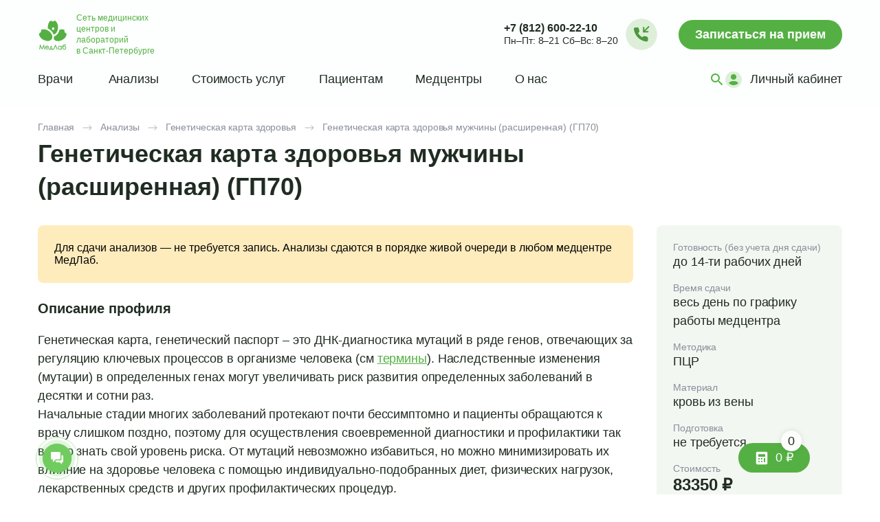

--- FILE ---
content_type: text/html
request_url: https://medlabspb.ru/services/analyzes/genodiagnostika/genetic-card/genecard-men-large/
body_size: 15450
content:
<!doctype html>
<html lang="ru">
<head>
  <meta charset="UTF-8">
  <meta http-equiv="X-UA-Compatible" content="IE=edge">
  <meta name="viewport" content="width=device-width,initial-scale=1">
  <link rel="icon" type="image/svg+xml" href="/favicon.svg">
  <title>Генетическая карта здоровья мужчины (расширенная) (ГП70) — МедЛаб</title>
		<meta property="og:title" content="Генетическая карта здоровья мужчины (расширенная) (ГП70) — МедЛаб">
	<meta property="og:url" content="https://medlabspb.ru/services/analyzes/genodiagnostika/genetic-card/genecard-men-large/">
	<meta property="og:type" content="website">
	<meta property="og:site_name" content="МедЛаб">
	<meta property="og:locale" content="ru_RU">
	<meta name="twitter:card" content="summary_large_image">
	<meta name="twitter:title" content="Генетическая карта здоровья мужчины (расширенная) (ГП70) — МедЛаб">
    <link rel="preconnect" href="https://fonts.googleapis.com">
    <link rel="preconnect" href="https://fonts.gstatic.com" crossorigin>
	
	<link rel="stylesheet" href="/local/templates/medlab/css/main.css?1766092637">
	<link rel="preload" href="/local/templates/medlab/template_styles.css?1730090263" as="style" onload="this.onload=null;this.rel='stylesheet'">  
    <noscript><link rel="stylesheet" href="/local/templates/medlab/template_styles.css?1730090263"></noscript>

	<script src="/local/templates/medlab/js/jquery-3.6.0.min.js"></script>
			<meta http-equiv="Content-Type" content="text/html; charset=UTF-8" />
<meta name="description" content="ГП70 Генетическая карта здоровья мужчины (расширенная). Клиники Медлаб в Санкт-Петербурге." />
<script type="text/javascript" data-skip-moving="true">(function(w, d) {var v = w.frameCacheVars = {'CACHE_MODE':'HTMLCACHE','storageBlocks':[],'dynamicBlocks':{'u2G36s':'a12a83256768','VijsdO':'303cb3bb92cf','I6VduV':'525a5f0fa4bb','PWq6Sz':'d41d8cd98f00','rand_articles':'d41d8cd98f00','wXVQyd':'b06805ba80f7','aLzmcq':'95328cbd75fb','xZANm1':'f22287453887','51yma7':'6830bc292002','fyb9E1':'adb515ae71bb','DgrExt':'836249f2ae35'},'AUTO_UPDATE':true,'AUTO_UPDATE_TTL':'0','version':'2'};var inv = false;if (v.AUTO_UPDATE === false){if (v.AUTO_UPDATE_TTL && v.AUTO_UPDATE_TTL > 0){var lm = Date.parse(d.lastModified);if (!isNaN(lm)){var td = new Date().getTime();if ((lm + v.AUTO_UPDATE_TTL * 1000) >= td){w.frameRequestStart = false;w.preventAutoUpdate = true;return;}inv = true;}}else{w.frameRequestStart = false;w.preventAutoUpdate = true;return;}}var r = w.XMLHttpRequest ? new XMLHttpRequest() : (w.ActiveXObject ? new w.ActiveXObject("Microsoft.XMLHTTP") : null);if (!r) { return; }w.frameRequestStart = true;var m = v.CACHE_MODE; var l = w.location; var x = new Date().getTime();var q = "?bxrand=" + x + (l.search.length > 0 ? "&" + l.search.substring(1) : "");var u = l.protocol + "//" + l.host + l.pathname + q;r.open("GET", u, true);r.setRequestHeader("BX-ACTION-TYPE", "get_dynamic");r.setRequestHeader("X-Bitrix-Composite", "get_dynamic");r.setRequestHeader("BX-CACHE-MODE", m);r.setRequestHeader("BX-CACHE-BLOCKS", v.dynamicBlocks ? JSON.stringify(v.dynamicBlocks) : "");if (inv){r.setRequestHeader("BX-INVALIDATE-CACHE", "Y");}try { r.setRequestHeader("BX-REF", d.referrer || "");} catch(e) {}if (m === "APPCACHE"){r.setRequestHeader("BX-APPCACHE-PARAMS", JSON.stringify(v.PARAMS));r.setRequestHeader("BX-APPCACHE-URL", v.PAGE_URL ? v.PAGE_URL : "");}r.onreadystatechange = function() {if (r.readyState != 4) { return; }var a = r.getResponseHeader("BX-RAND");var b = w.BX && w.BX.frameCache ? w.BX.frameCache : false;if (a != x || !((r.status >= 200 && r.status < 300) || r.status === 304 || r.status === 1223 || r.status === 0)){var f = {error:true, reason:a!=x?"bad_rand":"bad_status", url:u, xhr:r, status:r.status};if (w.BX && w.BX.ready && b){BX.ready(function() {setTimeout(function(){BX.onCustomEvent("onFrameDataRequestFail", [f]);}, 0);});}w.frameRequestFail = f;return;}if (b){b.onFrameDataReceived(r.responseText);if (!w.frameUpdateInvoked){b.update(false);}w.frameUpdateInvoked = true;}else{w.frameDataString = r.responseText;}};r.send();var p = w.performance;if (p && p.addEventListener && p.getEntries && p.setResourceTimingBufferSize){var e = 'resourcetimingbufferfull';var h = function() {if (w.BX && w.BX.frameCache && w.BX.frameCache.frameDataInserted){p.removeEventListener(e, h);}else {p.setResourceTimingBufferSize(p.getEntries().length + 50);}};p.addEventListener(e, h);}})(window, document);</script>

<link href="/local/components/fls.medlab/components_services/templates/.default/style.css?168096032846" type="text/css"  rel="stylesheet" />



<script type="text/javascript" src="/bitrix/js/main/core/core.min.js?1680958675260887"></script>

<script>BX.setJSList(['/bitrix/js/main/core/core_ajax.js','/bitrix/js/main/core/core_promise.js','/bitrix/js/main/polyfill/promise/js/promise.js','/bitrix/js/main/loadext/loadext.js','/bitrix/js/main/loadext/extension.js','/bitrix/js/main/polyfill/promise/js/promise.js','/bitrix/js/main/polyfill/find/js/find.js','/bitrix/js/main/polyfill/includes/js/includes.js','/bitrix/js/main/polyfill/matches/js/matches.js','/bitrix/js/ui/polyfill/closest/js/closest.js','/bitrix/js/main/polyfill/fill/main.polyfill.fill.js','/bitrix/js/main/polyfill/find/js/find.js','/bitrix/js/main/polyfill/matches/js/matches.js','/bitrix/js/main/polyfill/core/dist/polyfill.bundle.js','/bitrix/js/main/core/core.js','/bitrix/js/main/polyfill/intersectionobserver/js/intersectionobserver.js','/bitrix/js/main/lazyload/dist/lazyload.bundle.js','/bitrix/js/main/polyfill/core/dist/polyfill.bundle.js','/bitrix/js/main/parambag/dist/parambag.bundle.js']);
BX.setCSSList(['/bitrix/js/main/lazyload/dist/lazyload.bundle.css','/bitrix/js/main/parambag/dist/parambag.bundle.css']);</script>


<script type="text/javascript" src="/bitrix/js/main/polyfill/customevent/main.polyfill.customevent.min.js?1680958674556"></script>

<script type="text/javascript" src="/bitrix/js/main/core/core_ls.min.js?16809586757365"></script>

<script type="text/javascript" src="/bitrix/js/main/core/core_frame_cache.min.js?168095867511082"></script>
<meta property="og:description" content="ГП70 Генетическая карта здоровья мужчины (расширенная). Клиники Медлаб в Санкт-Петербурге.">
<meta property="og:image" content="https://medlabspb.ru/upload/logo.png">
<meta name="twitter:description" content="ГП70 Генетическая карта здоровья мужчины (расширенная). Клиники Медлаб в Санкт-Петербурге.">
<meta name="twitter:image" content="https://medlabspb.ru/upload/logo.png">

<script type="text/javascript" src="/local/components/fls.medlab/search/templates/.default/script.js?16829519421165"></script>
<script type="text/javascript" src="/local/components/fls.medlab/services_analyzes/templates/.default/script.js?17643087415438"></script>

	<link rel="canonical" href="https://medlabspb.ru/services/analyzes/genodiagnostika/genetic-card/genecard-men-large/">	    <script src="/local/templates/medlab/js/main.js?1741804611" defer></script>
    <script src="/local/templates/medlab/template_scripts.js?1741936090"></script>
    

		<script type="application/ld+json">
	{
	    "@context": "https://schema.org",
	    "@type": "MedicalOrganization",
	    "@id": "https://medlabspb.ru/#organization",
	    "name": "Сеть медицинских центров МедЛаб",
	    "alternateName": "МедЛаб",
	    "url": "https://medlabspb.ru",
	    "logo": "https://medlabspb.ru/upload/logo.png",
	    "image": "https://medlabspb.ru/upload/logo.png",
	    "telephone": "+7-812-600-22-10",
	    "email": "clients@medlabspb.ru",
	    "address": {
	        "@type": "PostalAddress",
	        "addressLocality": "Санкт-Петербург",
	        "addressCountry": "RU"
	    },
	    "areaServed": {
	        "@type": "City",
	        "name": "Санкт-Петербург"
	    },
	    "medicalSpecialty": [
	        "https://schema.org/LaboratoryScience",
	        "https://schema.org/Radiography",
	        "https://schema.org/PrimaryCare"
	    ],
	    "contactPoint": [{
	        "@type": "ContactPoint",
	        "telephone": "+7-812-600-22-10",
	        "contactType": "customer service",
	        "areaServed": "RU",
	        "availableLanguage": ["Russian"],
	        "hoursAvailable": [
	            {
	                "@type": "OpeningHoursSpecification",
	                "dayOfWeek": ["Monday", "Tuesday", "Wednesday", "Thursday", "Friday"],
	                "opens": "08:00",
	                "closes": "21:00"
	            },
	            {
	                "@type": "OpeningHoursSpecification",
	                "dayOfWeek": ["Saturday", "Sunday"],
	                "opens": "08:00",
	                "closes": "20:00"
	            }
	        ]
	    }]
	}
</script>
 	<script type="application/ld+json"> { "@context": "https://schema.org", "@type": ["Product", "MedicalTest"], "name": "Анализ: Генетическая карта здоровья мужчины (расширенная) (ГП70)", "description": "Выполните анализ на Генетическая карта здоровья мужчины (расширенная) (ГП70). Методика – ПЦР. До 14 рабочих дней в медицинских центрах МедЛаб в Санкт-Петербурге. ", "brand": { "@type": "Brand", "name": "МедЛаб" }, "image": "https://medlabspb.ru/upload/logo.png", "usesDevice": {"@type": "MedicalDevice", "name": "ПЦР"}, "offers": { "@type": "Offer", "priceCurrency": "RUB", "price": "83350", "priceValidUntil": "2027-12-31", "availability": "http://schema.org/InStock", "itemCondition": "http://schema.org/NewCondition", "shippingDetails": { "@type": "OfferShippingDetails", "shippingRate": { "@type": "MonetaryAmount", "value": 0, "currency": "RUB" }, "shippingDestination": { "@type": "DefinedRegion", "addressCountry": "RU", "addressRegion": ["Санкт-Петербург"] }, "deliveryTime": { "@type": "ShippingDeliveryTime", "handlingTime": { "@type": "QuantitativeValue", "minValue": 0, "maxValue": 3, "unitCode": "DAY" }, "transitTime": { "@type": "QuantitativeValue", "minValue": 1, "maxValue": 3, "unitCode": "DAY" } } }, "hasMerchantReturnPolicy": { "@type": "MerchantReturnPolicy", "applicableCountry": "RU", "returnPolicyCategory": "https://schema.org/MerchantReturnNotPermitted" } }, "aggregateRating": { "@type": "AggregateRating", "ratingValue": 5, "bestRating": 5, "worstRating": 1, "ratingCount": 100 } } </script><meta name="google-site-verification" content="4JknxMeyqVBIeMiV2x0DjiBKJp48xBgHcJw5F6Eq2Hw" />
 </head>
<body>

<div class="ml-wrapper ml-fixed-wrapper">
        <div class="ml-wrapper-container">
        <header>
            <div class="ml-header">
                <div class="ml-logo__open"></div>
								                <a class="ml-logo" href="/">
                    <div class="ml-logo__desktop">
                        <img src="/local/templates/medlab/assets/icons/logo-header-des.svg" alt="МедЛаб – сеть медицинских центров и лабораторий в Санкт‑Петербурге">
                        <p>Сеть медицинских центров и лабораторий в&nbsp;Санкт‑Петербурге</p>
                    </div>
                    <img class="ml-logo__mobile"
                         src="/local/templates/medlab/assets/icons/logo-header-mobile-s.svg"
                         alt="Cеть медицинских центров и лабораторий МедЛаб"
                    >
                </a>
								                <div class="ml-header__control">
                    <div class="ml-header__info">
                        <a href="tel:+78126002210">+7 (812) 600-22-10</a>                        <p><span>Пн–Пт: 8–21</span><span> Сб–Вс: 8–20</span></p></div>                        <div class="ml-header__info-phone">
                            <a class="ml-btn-call" data-fancybox data-src="#request-call"></a>
                        </div>
                        <div class="ml-header__info-phone__mobile">
                            <a class="ml-btn-call" href="tel:+78126002210" id="js-call-choice"></a>
                        </div>
                        <div class="ml-header-mobile-call-modal d-none">
                            <a class="ml-btn mobile-call-choice__cancel" data-fancybox data-src="#request-call">Заказать
                                звонок</a>
                            <a class="ml-btn mobile-call-choice__cancel" href="tel:+78126002210">Вызов +7 (812)
                                600-22-10</a>
                            <a class="ml-btn mobile-call-choice__cancel">Отменить</a>
                        </div>
                        <a href="/appointment/" >
                            <button class="ml-btn" type="button">Записаться <span>на прием</span></button>
                        </a>
                    </div>
                </div>

                <div class="ml-sbar">
                    <div class="ml-sidebar">
                        <div class="ml-sidebar__menu">
                            <p>Меню</p>
                            <span class="ml-sidebar__menu--close"></span>
                        </div>

                        <div id="bxdynamic_u2G36s_start" style="display:none"></div>    <form method="get" action="/search/" id="ml-search">
        <div class="ml-sidebar__search-wrapp ml-sidebar__search-wrapp--clear">
            <input class="ml-sidebar__search" name="q" type="search" placeholder="Поиск (не менее 3 символов)">
            <button class="ml-sidebar__search-clear" type="button" style="display: none"></button>
            <button id="ml-search-btn" class="ml-sidebar__search-btn" type="submit" aria-label="Поиск"></button>
        </div>
        <span class="ml-sidebar__search-close">Закрыть</span>
    </form>
<div id="bxdynamic_u2G36s_end" style="display:none"></div>
                        <nav>
                            <div id="bxdynamic_VijsdO_start" style="display:none"></div>
<ul>
                                <li class="ml-top">
                <a class="  1"
                   href="/o-nas/nashi-specialisty/"
                >
                                        Врачи                </a>
            </li>
                                        <li class="ml-top">
                <a class="  1"
                   href="/services/analyzes/"
                >
                                        Анализы                </a>
            </li>
                                        <li class="ml-drop-menu">
                <a class="  1">
                    Стоимость услуг<span></span>
                </a>
                <ul class="ml-drop-down-menu">
                                            <li>
                            <a
                                    class=" "
                                    href="/services/doctors-appointments/"
                            >
                                Прием врачей                            </a>
                        </li>
                                            <li>
                            <a
                                    class=" "
                                    href="/services/analyzes/"
                            >
                                Анализы                            </a>
                        </li>
                                            <li>
                            <a
                                    class=" "
                                    href="/services/ultrasound/"
                            >
                                УЗИ                            </a>
                        </li>
                                            <li>
                            <a
                                    class=" "
                                    href="/services/diagnostics/"
                            >
                                Диагностика                            </a>
                        </li>
                                            <li>
                            <a
                                    class=" "
                                    href="/services/procedures/"
                            >
                                Процедуры                            </a>
                        </li>
                                            <li>
                            <a
                                    class=" "
                                    href="/services/material-sampling/"
                            >
                                Забор материала                            </a>
                        </li>
                                            <li>
                            <a
                                    class=" "
                                    href="/services/promotions/"
                            >
                                Акции                            </a>
                        </li>
                                    </ul>
            </li>
                                        <li class="ml-drop-menu">
                <a class="  1">
                    Пациентам<span></span>
                </a>
                <ul class="ml-drop-down-menu">
                                            <li>
                            <a
                                    class=" "
                                    href="/pacientam/discount-program/"
                            >
                                Дисконтная программа                            </a>
                        </li>
                                            <li>
                            <a
                                    class=" "
                                    href="/pacientam/preparation-analyzes/"
                            >
                                Подготовка к анализам                            </a>
                        </li>
                                            <li>
                            <a
                                    class=" "
                                    href="/pacientam/preparation-examinations/"
                            >
                                Подготовка к обследованиям                            </a>
                        </li>
                                            <li>
                            <a
                                    class=" "
                                    href="/pacientam/rules-visiting-medical-centers/"
                            >
                                Правила посещения медцентров                            </a>
                        </li>
                                            <li>
                            <a
                                    class=" "
                                    href="/pacientam/faq/"
                            >
                                Часто задаваемые вопросы                            </a>
                        </li>
                                            <li>
                            <a
                                    class=" "
                                    href="/pacientam/tax-deduction/"
                            >
                                Налоговый вычет                            </a>
                        </li>
                                            <li>
                            <a
                                    class=" "
                                    href="/pacientam/articles-about-health/"
                            >
                                Статьи                            </a>
                        </li>
                                    </ul>
            </li>
                                        <li class="ml-top">
                <a class="  1"
                   href="/medcentry/"
                >
                                        Медцентры                </a>
            </li>
                                        <li class="ml-drop-menu">
                <a class="  1">
                    О нас<span></span>
                </a>
                <ul class="ml-drop-down-menu">
                                            <li>
                            <a
                                    class=" "
                                    href="/o-nas/news/"
                            >
                                Новости                            </a>
                        </li>
                                            <li>
                            <a
                                    class=" "
                                    href="/o-nas/about/"
                            >
                                О МедЛаб                            </a>
                        </li>
                                            <li>
                            <a
                                    class=" "
                                    href="/o-nas/jobs/"
                            >
                                Вакансии                            </a>
                        </li>
                                            <li>
                            <a
                                    class=" "
                                    href="/o-nas/laboratoriya/"
                            >
                                Лаборатория                            </a>
                        </li>
                                            <li>
                            <a
                                    class=" "
                                    href="/o-nas/legal-information/"
                            >
                                Правовая информация                            </a>
                        </li>
                                    </ul>
            </li>
            </ul>
<div id="bxdynamic_VijsdO_end" style="display:none"></div>                            <div class="ml-sidebar__actions">
                                <div id="bxdynamic_I6VduV_start" style="display:none"></div>    <button class="ml-btn-search" type="button" aria-label="Поиск"></button>
<div id="bxdynamic_I6VduV_end" style="display:none"></div>                                <a class="ml-btn-lk" href="https://lk.medlabspb.ru/">
                                    <span class="ml-btn-lk__icon">
                                        <img src="/local/templates/medlab/assets/icons/lk-user.svg" alt="ЛК" width="24" height="24"></span>
                                    <span class="ml-btn-lk__text">Личный кабинет</span>
                                </a>
                            </div>
                        </nav>

                        <div class="ml-sidebar__contact">
                            <p>Колл-центр</p>
                            <a href="tel:+78126002210">+7 (812) 600-22-10</a>                            <p><span>Пн–Пт: 8–21</span><span> Сб–Вс: 8–20</span></p></div>                            <a class="ml-btn ml-sidebar__btn" data-fancybox data-src="#request-call">
                                <span></span>Заказать звонок
                            </a>
                        </div>
                    </div>
                </div>
        </header>
    </div>
</div>
<div class="container">
    <main class="ml-main-wrapper">
                    <nav class="ml-breadcrumb" itemscope itemtype="https://schema.org/BreadcrumbList"><ul><li class="ml-breadcrumbs__item" itemprop="itemListElement" itemscope itemtype="https://schema.org/ListItem"><a class="kb-breadcrumbs__item-link" href="/" itemprop="item"><span itemprop="name">Главная</span></a><meta itemprop="position" content="1" /></li><li class="ml-breadcrumbs__item" itemprop="itemListElement" itemscope itemtype="https://schema.org/ListItem"><a class="kb-breadcrumbs__item-link" href="/services/analyzes/" itemprop="item"><span itemprop="name">Анализы</span></a><meta itemprop="position" content="2" /></li><li class="ml-breadcrumbs__item" itemprop="itemListElement" itemscope itemtype="https://schema.org/ListItem"><a class="kb-breadcrumbs__item-link" href="/services/analyzes/genodiagnostika/" itemprop="item"><span itemprop="name">Генетическая карта здоровья</span></a><meta itemprop="position" content="3" /></li><li class="ml-breadcrumbs__item current" itemprop="itemListElement" itemscope itemtype="https://schema.org/ListItem"><span itemprop="name">Генетическая карта здоровья мужчины (расширенная) (ГП70)</span><meta itemprop="position" content="4" /></li></ul></nav>        

<div id="bxdynamic_PWq6Sz_start" style="display:none"></div><div id="bxdynamic_PWq6Sz_end" style="display:none"></div>
<div id="bxdynamic_wXVQyd_start" style="display:none"></div><style>
@media screen and (min-width: 800px) {
  .b24-widget-button-wrapper {
    direction: rtl;
  }
  .b24-widget-button-wrapper.b24-widget-button-position-bottom-right, .b24-widget-button-wrapper.b24-widget-button-position-bottom-middle, .b24-widget-button-wrapper.b24-widget-button-position-bottom-left { width: auto; z-index: 10 !important;}
}
.b24-widget-button-wrapper.b24-widget-button-position-bottom-right, .b24-widget-button-wrapper.b24-widget-button-position-bottom-middle, .b24-widget-button-wrapper.b24-widget-button-position-bottom-left {  z-index: 10 !important; }
@media screen and (min-width: 500px) {
  .b24-widget-button-wrapper.b24-widget-button-position-bottom-right, .b24-widget-button-wrapper.b24-widget-button-position-bottom-middle, .b24-widget-button-wrapper.b24-widget-button-position-bottom-left { width: 200px; }
}
.b24-widget-button-position-bottom-right {
  bottom: 20px;
  right: auto !important;
  left: 16px !important;
}
@media screen and (min-width: 800px) {
  .b24-widget-button-position-bottom-right { left: 50px !important; }
}
.b24-widget-button-popup-show { display:none; }

.b24-widget-button-inner-container {align-items: flex-start !important; -webkit-box-align: start !important; -ms-flex-align: start !important; }
.b24-widget-button-inner-container, .bx-touch .b24-widget-button-inner-container { transform: scale(0.65) !important; }
@media screen and (max-width: 800px) {
  .ml-btn-calc {
    left: auto !important;
    right: 16px !important;
    bottom: 16px;
  }
}
@media screen and (max-width: 350px) {
  .table-service--sm tr td.table-service__bold {
    text-wrap: nowrap;
  }
}</style>
<h1 class="ml-main-heading">
    <div class="ml-main-heading__title">
        Генетическая карта здоровья мужчины (расширенная) (ГП70)            </div>
</h1>
<div class="ml-main-content">

    <div class="ml-content">
        <section class="ml-services">
            <style>.onlymobile{display:none}.ml-articles__attention p{font-size:16px}@media screen and (min-width:800px){.table-service__heading{width:60%}}@media screen and (max-width:800px){.onlymobile{display:block}.discount--price{width:100%!important}}.ml-download-sample{margin:20px 0;align-items:center;gap:10px}.ml-download-sample__link{display:flex;align-items:center;gap:0;text-decoration:none;color:inherit}.ml-download-sample__label,.ml-download-sample__size{font-size:.9em;color:#6c757d;white-space:nowrap}.ml-download-sample__link:hover .ml-download-sample__text{border-bottom-color:transparent}.ml-download-sample__icon{width:50px;height:50px;vertical-align:middle;flex-shrink:0}.ml-download-sample__text-content{display:flex;flex-direction:column;margin-left:10px;flex-grow:1;overflow:hidden}.ml-download-sample__title{font-weight:500;line-height:1.2;white-space:nowrap;overflow:hidden;text-overflow:ellipsis}.ml-download-sample__size{margin-left:auto;padding-left:15px;flex-shrink:0;line-height:1.2}.ml-download-sample{background-color:#f3f7f2;padding:10px 15px;border-radius:8px;transition:background-color .3s,box-shadow .3s;margin-top:20px;display:inline-block;min-width:350px;max-width:100%;box-sizing:border-box}.ml-download-sample:hover{background-color:#70cc5e;color:#fff;box-shadow:0 2px 5px rgba(0,0,0,.1)}.ml-download-sample:hover .ml-download-sample__label,.ml-download-sample:hover .ml-download-sample__size{color:#f8f9fa}.ml-download-sample:hover .ml-download-sample__icon path{fill:#ffffff}</style>
<div class="ml-services-wrap ml-services-tabs">
		            <div class="ml-services-content__info">
                Для сдачи анализов — не&nbsp;требуется запись. Анализы сдаются в порядке живой очереди в любом медцентре МедЛаб.
            </div>
        
        
            <div class="ml-services-content active">
            <h3>Описание профиля</h3>
<p>
	 Генетическая карта, генетический паспорт – это ДНК-диагностика мутаций в ряде генов, отвечающих за регуляцию ключевых процессов в организме человека (см <a href="/pacientam/articles-about-health/usefull_information/terms_genetics/">термины</a>). Наследственные изменения (мутации) в определенных генах могут увеличивать риск развития определенных заболеваний в десятки и сотни раз. <br>
	 Начальные стадии многих заболеваний протекают почти бессимптомно и пациенты обращаются к врачу слишком поздно, поэтому для осуществления своевременной диагностики и профилактики так важно знать свой уровень риска. От мутаций невозможно избавиться, но можно минимизировать их влияние на здоровье человека с помощью индивидуально-подобранных диет, физических нагрузок, лекарственных средств и других профилактических процедур.<br>
	 Генетическую карту достаточно составить 1 раз и она сохранит свою актуальность в течение всей жизни.<br>
 <br>
	 В рамках профиля ГП_70 в «Медицинской лаборатории СПб» осуществляется анализ более 100 мутаций и полиморфизмов в ряде генов, определяющих индивидуальную предрасположенность к разнообразным заболеваниям.<br>
 <br>
 <strong>Кому показано тестирование</strong> <br>
	 •&nbsp;&nbsp;&nbsp; Всем, кто заботится о своем здоровье;<br>
	 •&nbsp;&nbsp;&nbsp; Тем, у кого в семье был хотя бы 1 случай онкологических, сердечно-сосудистых и других заболеваний;<br>
	 •&nbsp;&nbsp;&nbsp; Парам с репродуктивными нарушениями;<br>
	 •&nbsp;&nbsp;&nbsp; Работникам вредных производств и жителям крупных городов;<br>
	 •&nbsp;&nbsp;&nbsp; Людям, которые собираются изменить образ жизни (в качестве дополнительного стимула).<br>
 <br>
 <strong>Как пройти тестирование:</strong><br>
	 •&nbsp;&nbsp;&nbsp; Необходимо отметить соответствующий профиль в направлении, сообщить о своем желании администратору или записаться на первичный прием к врачу-генетику медицинского центра<br>
	 •&nbsp;&nbsp;&nbsp; Сообщить свой возраст и предполагаемый диагноз (основные симптомы)<br>
	 •&nbsp;&nbsp;&nbsp; Осуществить забор крови из вены (в пробирку с ЭДТА, не обязательно натощак)<br>
	 •&nbsp;&nbsp;&nbsp; Получить заключение врача-генетика с интерпретацией результатов и рекомендациями<br>
	 •&nbsp;&nbsp;&nbsp; Анализ выполняется около 4-х недель с момента забора крови<br>
	 •&nbsp;&nbsp;&nbsp; По результатам тестирования рекомендуется повторная консультация врача-генетика. <br>
 <br>
 <strong>Интерпретация результатов</strong><br>
	 В результате ДНК-диагностики по профилю ГП_70 врачом-генетиком будет выдано заключение, в котором будут отражены результаты тестирования с уточнением индивидуального уровня риска, определены факторы, провоцирующие развитие заболевания и даны рекомендации для возможных дополнительных исследований, лечения и профилактики.<br>
	 После получения заключения по результатам генетического анализа рекомендуется консультация врача-генетика.<br>
 <br>
</p>        </div>
    
    
    
    
     <button class="js-text-btn-plus ml-btn onlymobile"
                            type="button"
                            data-id="2412"
                            data-title="Генетическая карта здоровья мужчины (расширенная) (ГП70)"
                            data-price="83350"
                            data-deadline="14"
                            data-deadline-text=""
                    >Добавить в корзину</button>
</div>
            
    <div class="ml-services-sidebar">
		            <p>
                <span>Готовность (без учета дня сдачи)</span>
                до 14-ти рабочих дней            </p>
        			 
                    <p><span>Время сдачи</span>весь день по графику работы медцентра</p>
                            <p><span>Методика</span>ПЦР</p>
                            <p><span>Материал</span>кровь из вены</p>
                            <p><span>Подготовка</span>
                не требуется                            </p>
                <p class="ml-services-sidebar__price">
            <span>Стоимость</span>83350 ₽
        </p>

                                    <p class="ml-services-sidebar__sampling">
                                            <span>Взятие крови из вены </span><a href="/services/material-sampling/" style="color:#55B043"><strong>210&nbsp;₽</strong></a>
                                                                <input type="hidden"
                               data-sampling-id="9"
                               data-original-id="9"
                               data-sampling-title="Взятие крови из вены "
                               data-sampling-price="210"
                               data-sampling-free="false">
                                                            </p>
                                                        <div class="ml-services-sidebar__add-calc">
                    <button class="js-text-btn-plus ml-btn"
                            type="button"
                            data-id="2412"
                            data-title="Генетическая карта здоровья мужчины (расширенная) (ГП70)"
                            data-price="83350"
                            data-deadline="14"
                            data-deadline-text=""
                    >Добавить в корзину</button>
                </div>
                        </div>
        </section>
    </div>
    <div class="ml-content">
            </div>

    
    <style>.ml-med-service-center-items {border-top: 1px solid #eee;}</style>
    <section class="bg-lightgreen">
        <div class="ml-content">
            <div class="ml-med-service" data-scroll="section-services-medlab">
                <h2 id="section-">Рекомендуемые услуги</h2>
                                    <div class="ml-med-service-center">
                        <div class="ml-med-service-center__btn ml-btn-arrow">
                            <p>Приемы врачей
                                <span>
                                    <svg viewBox="0 0 14 7" fill="none" xmlns="http://www.w3.org/2000/svg">
                                        <path d="M11.3753 5.78087L12.1562 6.40556L13.4056 4.84383L12.6247 4.21913L11.3753 5.78087ZM7 1L7.62469 0.219131C7.25948 -0.0730443 6.74052 -0.0730443 6.3753 0.219131L7 1ZM1.3753 4.21913L0.594436 4.84383L1.84383 6.40556L2.62469 5.78087L1.3753 4.21913ZM12.6247 4.21913L7.62469 0.219131L6.3753 1.78087L11.3753 5.78087L12.6247 4.21913ZM6.3753 0.219131L1.3753 4.21913L2.62469 5.78087L7.62469 1.78087L6.3753 0.219131Z"
                                              fill="#4A993A"
                                        ></path>
                                    </svg>
                                </span>
                            </p>
                        </div>
                        <div class="ml-med-service-table ml-med-service-wrap">
                            <div class="ml-med-service-table__body">
                                                                    <div class="ml-med-service-table__item">
                                        <div class="ml-med-service-table__item-left">
                                                                                            <a class="ml-med-service-table__item-heading"
                                                   href="/services/doctors-appointments/genetics/"
                                                >
                                                    Генетик, тератолог                                                </a>
                                                                                    </div>
                                        <div class="ml-med-service-table__item-right">
                                                                                            <span class="ml-med-service-table__item-price-long">
                                                    <span class="ml-med-service-table__item-label">Первичный</span>
                                                    <span class="ml-med-service-table__item-value">2 500 ₽</span>
                                                </span>
                                                <span class="ml-med-service-table__item-price-long">
                                                    <span class="ml-med-service-table__item-label">Повторный</span>
                                                    <span class="ml-med-service-table__item-value">2 500 ₽</span>
                                                </span>
                                                                                        <span class="ml-med-service-table__item-btn">
                                                                                            <a class="ml-btn ml-btn-sm" href="/appointment/doctors-specialities/58/" >Записаться</a>
                                                                                    </span>
                                        </div>
                                    </div>
                                                            </div>
                        </div>
                    </div>
                                                                                                            </div>
        </div>
    </section>

<!--'start_frame_cache_rand_articles'-->    <section class="section-padding">
        <div class="ml-content mll-more-articles-component">
            <div class="ml-card-articles">
                <h2>Статьи по теме
                    <a href="/pacientam/articles-about-health/">Все статьи</a>
                </h2>
                <div class="ml-card-wrap">
                                                                    <a class="ml-card-wrap__article"
                           href="/pacientam/articles-about-health/methods-of-diagnostics-and-treatment/uzgss-ili-gsg-chto-vybrat/"
                        >
                            <div class="ml-card-wrap__text">
                                <p>
                                                                            <span class="ml-card-wrap__text-img blue">
                                            <img src="/upload/scrud/e88/s2ocg2767fcod4knyq82sbw527fzzhn5.svg" alt="Методы диагностики и лечения">
                                        </span>
                                                                        Методы диагностики и лечения                                </p>
                                <p>УЗГСС или ГСГ - что выбрать?</p>
                            </div>
                            <div class="ml-card-wrap__data">
                                <p>19 ноября 2025</p>
                                <p></p>
                            </div>
                        </a>
                                                                    <a class="ml-card-wrap__article"
                           href="/pacientam/articles-about-health/methods-of-treatment-and-prophylaxis/prostatit-chto-eto-kak-proyavlyaetsya-i-chem-opasen/"
                        >
                            <div class="ml-card-wrap__text">
                                <p>
                                                                            <span class="ml-card-wrap__text-img red">
                                            <img src="/upload/scrud/fcc/8glvz3d0sm5rz73nkl33e1tnl5mrzct7.svg" alt="Статьи о заболеваниях">
                                        </span>
                                                                        Статьи о заболеваниях                                </p>
                                <p>Простатит: что это, как проявляется и чем опасен</p>
                            </div>
                            <div class="ml-card-wrap__data">
                                <p>8 октября 2025</p>
                                <p></p>
                            </div>
                        </a>
                                                                    <a class="ml-card-wrap__article"
                           href="/pacientam/articles-about-health/complaining-about/vypadenie-volos/"
                        >
                            <div class="ml-card-wrap__text">
                                <p>
                                                                            <span class="ml-card-wrap__text-img yellow">
                                            <img src="/upload/scrud/f36/t72gmdlnjqawvkz8cfhycy1kmfgtgutr.svg" alt="На что жалуетесь?">
                                        </span>
                                                                        На что жалуетесь?                                </p>
                                <p>Выпадение волос</p>
                            </div>
                            <div class="ml-card-wrap__data">
                                <p>15 августа 2025</p>
                                <p></p>
                            </div>
                        </a>
                                                                    <a class="ml-card-wrap__article"
                           href="/pacientam/articles-about-health/methods-of-treatment-and-prophylaxis/anemiya-kogda-krov-teryaet-silu/"
                        >
                            <div class="ml-card-wrap__text">
                                <p>
                                                                            <span class="ml-card-wrap__text-img red">
                                            <img src="/upload/scrud/fcc/8glvz3d0sm5rz73nkl33e1tnl5mrzct7.svg" alt="Статьи о заболеваниях">
                                        </span>
                                                                        Статьи о заболеваниях                                </p>
                                <p>Анемия: когда кровь теряет силу</p>
                            </div>
                            <div class="ml-card-wrap__data">
                                <p>15 августа 2025</p>
                                <p></p>
                            </div>
                        </a>
                                    </div>
            </div>
        </div>
    </section>
<!--'end_frame_cache_rand_articles'-->     <button
                data-ajax-modal="FLS\Medlab\ComponentAnalyzes"
                data-ajax-action="GetCalcModal"
                class="ml-btn-calc"
                type="button"
                data-count="0"
                data-sum="0">
                            0 ₽<span>0</span>
        </button>
        <div class="ml-calculator"></div>
</div>
	<div id="bxdynamic_wXVQyd_end" style="display:none"></div>

</main>
</div>
<footer>
    <div class="footer-container">
        <div class="footer-col">
            <div class="footer-col__item footer-col__item--1">
                <a class="footer-col__item-heading">Основное<span class="footer-col__item-arrow js-expand-footer"></span></a>
                <div id="bxdynamic_aLzmcq_start" style="display:none"></div><div class="footer-col__item-link--container">
            <a class="footer-col__item-link"
           href="/o-nas/nashi-specialisty/"><span>Врачи</span></a>
            <a class="footer-col__item-link"
           href="/services/analyzes/"><span>Анализы</span></a>
            <a class="footer-col__item-link"
           href="/services/ultrasound/"><span>УЗИ</span></a>
            <a class="footer-col__item-link"
           href="/services/diagnostics/"><span>Диагностика</span></a>
            <a class="footer-col__item-link"
           href="/medcentry/"><span>Медцентры</span></a>
    </div><div id="bxdynamic_aLzmcq_end" style="display:none"></div>            </div>
            <div class="footer-col__item">
                <a class="footer-col__item-heading">Пациентам<span class="footer-col__item-arrow js-expand-footer"></span></a>
                <div id="bxdynamic_xZANm1_start" style="display:none"></div><div class="footer-col__item-link--container">
            <a class="footer-col__item-link"
           href=""><span></span></a>
            <a class="footer-col__item-link"
           href="/pacientam/preparation-analyzes/"><span>Подготовка к анализам</span></a>
            <a class="footer-col__item-link"
           href="/pacientam/preparation-examinations/"><span>Подготовка к обследованиям</span></a>
            <a class="footer-col__item-link"
           href="/pacientam/rules-visiting-medical-centers/"><span>Правила посещения медцентров</span></a>
            <a class="footer-col__item-link"
           href="/pacientam/articles-about-health/"><span>Статьи</span></a>
    </div><div id="bxdynamic_xZANm1_end" style="display:none"></div>            </div>
            <div class="footer-col__item"><a class="footer-col__item-heading">О нас<span class="footer-col__item-arrow js-expand-footer"></span></a>
                <div id="bxdynamic_51yma7_start" style="display:none"></div><div class="footer-col__item-link--container">
            <a class="footer-col__item-link"
           href="/o-nas/news/"><span>Новости</span></a>
            <a class="footer-col__item-link"
           href="/o-nas/jobs/"><span>Вакансии</span></a>
            <a class="footer-col__item-link"
           href="/o-nas/laboratoriya/"><span>Лаборатория</span></a>
            <a class="footer-col__item-link"
           href="/o-nas/about/"><span>О МедЛаб</span></a>
            <a class="footer-col__item-link"
           href="/o-nas/legal-information/"><span>Правовая информация</span></a>
    </div><div id="bxdynamic_51yma7_end" style="display:none"></div>            </div>
            <div class="footer-col__item footer-col__item--4">
                <span class="footer-col__item-heading">Колл-центр</span>
<span class="footer-col__item-time"><br>Будни: 8:00&mdash;21:00, выходные: 8:00&mdash;20:00<br></span>
<a class="footer-col__item-phone" href="tel:+78126002210">+7 (812) 600-22-10</a><br>
<a class="footer-col__item-phone" href="tel:+78127770324">+7 (812) 777-03-24</a>
                <a class="footer-col__item-link-sm" data-fancybox data-src="#request-call">Заказать звонок</a>
                <div id="bxdynamic_fyb9E1_start" style="display:none"></div><div class="fn-modal modal-main fn-modal-sm js-target-modal-faq" id="ask-question">
    <div class="modal-main__content js-faq-form">
        <div class="modal-main__head">
            <div class="modal-main__heading">Ваш вопрос</div>
        </div>
        <form enctype="multipart/form-data" method="post" data-ajax-form-faq="FLS\Medlab\ComponentFaq">
            <div class="modal-main__body">
                <label class="txt-input mb-16">
                    <div class="txt-input__label">Тема вопроса <span class="asterisk">*</span></div>
                    <select class="selectpicker js-faq-selector"
                            data-ajax-component="FLS\Medlab\ComponentFaq"
                            data-ajax-action="GetThemeDescription"
                            required=""
                            name="theme"
                    >
                        <option value="" selected="selected" disabled="disabled" hidden>Выберите тему</option>
                                                    <option value="3">Анализы</option>
                                                    <option value="7">Запись на прием (записаться, перенести, отменить)</option>
                                                    <option value="1">Личный кабинет</option>
                                                    <option value="9">Оставить отзыв</option>
                                                    <option value="11">Предложения по рекламе и закупкам</option>
                                                    <option value="13">Прочие вопросы</option>
                                            </select>
                </label>
                <div class="modal-main__text link-green mb-24">
                    <p class="modal-main__text-item js-faq-pre-answer">
                        Мы оставляем за собой право не отвечать на вопросы по рекламе,
                        снабжению, вопросы, <a href="#">заданные в грубой форме.</a>
                    </p>
                </div>
                <div class="txt-input--double">
                    <label class="txt-input">
                        <div class="txt-input__label">Ваше имя <span class="asterisk">*</span></div>
                        <div class="txt-input__wrap">
                            <input class="txt-input__field js-faq-input"
                                   type="text"
                                   required=""
                                   id="name"
                                   name="name"
                            >
                            <div class="txt-input__caption js-faq-input-label">для обращения</div>
                        </div>
                    </label>
                    <label class="txt-input">
                        <div class="txt-input__label">E-mail <span class="asterisk">*</span></div>
                        <div class="txt-input__wrap">
                            <input class="txt-input__field js-faq-email"
                                   type="email"
                                   required=""
                                   id="email"
                                   name="email"
                                   pattern="^[-\w.]+@([A-z0-9][-A-z0-9]+\.)+[A-z]{2,4}$"
                            >
                            <div class="txt-input__caption js-faq-email-label">на эту почту придет ответ</div>
                        </div>
                    </label>
                </div>
                <label class="txt-input">
                    <div class="txt-input__label">Текст вопроса</div>
                    <div class="txt-input__wrap">
                    <textarea class="txt-input__textarea js-faq-text"
                              id="text"
                              name="text"
                              maxlength="300"
                    ></textarea>
                        <div class="txt-input__caption js-faq-text-label">Не более 300 символов</div>
                    </div>
                </label>
            </div>
            <div class="modal-main__footer">
                <button class="ml-btn js-faq-send-question"
                        type="submit"
                >Отправить
                </button>
                <span class="modal-text">Нажимая на кнопку «Отправить», вы даете <br> согласие на обработку <a
                            href="/info-rules/policy-personal-data/"
                    >персональных данных</a></span>
            </div>
        </form>
    </div>
    <!-- ajax form success show-->
    <div class="modal-main__success js-faq-good" hidden>
        <div class="question-success">
            <div class="question-success__heading">
                <div class="icon-success"></div>
                Вопрос отправлен
            </div>
            <div class="question-success__text">Ответ на вопрос может занимать до 3-х дней</div>
            <a class="ml-btn question-success__btn" href=".">Закрыть</a>
        </div>
    </div>
    <!-- ajax form failed show-->
    <div class="modal-main__error js-faq-bad" hidden>
        <div class="question-success">
            <div class="question-error__heading">Не удалось отправить вопрос</div>
            <div class="question-error__text">Извините, произошла техническая ошибка. Попробуйте повторить позже.
            </div>
            <a class="ml-btn question-error__btn" href=".">Закрыть</a>
        </div>
    </div>
</div>
<div id="bxdynamic_fyb9E1_end" style="display:none"></div>                <a class="ml-btn footer-col__item-btn" data-fancybox data-src="#ask-question">Задать вопрос</a>            </div>
        </div>
        <div class="footer-bottom">
            <div class="footer-text">
                <p class="footer-text__item">Продолжая использование данного сайта, вы соглашаетесь с <a href="/info-rules/policy-personal-data/">политикой обработки персональных данных</a> и <a href="/info-rules/term-of-use/">пользовательским соглашением</a>, а также с использованием файлов Cookie и других технологий для улучшения работы сайта и анализа его посещаемости.</p>
<p class="footer-text__item">Есть противопоказания, посоветуйтесь с врачом.</p>
<p class="footer-text__item">© Сеть медицинских центров и лабораторий МедЛаб, Санкт-Петербург, 2003&mdash;2026</p>
            </div>  
            <div style="display: flex; gap: 10px; margin: 5px 0;">
                    <a href="https://t.me/medlabspb_bot" target="_blank" title="Telegram" rel="nofollow">
                        <svg width="32" height="32" viewBox="0 0 46 46" fill="none" xmlns="http://www.w3.org/2000/svg">
                            <path d="M23 0C35.682 0 46 10.318 46 23C46 35.682 35.682 46 23 46C19.2101 46 15.4627 45.0584 12.1357 43.2725L1.24023 45.9707C1.16123 45.9897 1.08 46 1 46C0.733137 46 0.473174 45.8931 0.282227 45.6963C0.0343339 45.4414 -0.0586856 45.0733 0.0371094 44.7305L2.96289 34.29C1.02292 30.8541 0 26.96 0 23C0 10.318 10.3181 8.06938e-05 23 0ZM33.5088 11.3301C33.0653 10.9485 32.3687 10.8941 31.6484 11.1875H31.6475C30.8873 11.4971 10.2074 20.4975 9.36328 20.8662C9.21015 20.9202 7.87241 21.426 8.00977 22.5537C8.13266 23.5699 9.2061 23.9918 9.33887 24.041L14.5977 25.8682C14.9466 27.0467 16.2332 31.3945 16.5176 32.3232C16.695 32.9022 16.9846 33.6628 17.4912 33.8193C17.9357 33.9931 18.3779 33.8343 18.6641 33.6064L21.8789 30.5801L27.0693 34.6875L27.1934 34.7627C27.5455 34.9209 27.883 35 28.2051 35C28.454 35 28.6936 34.9522 28.9219 34.8574C29.6982 34.5337 30.0099 33.7838 30.043 33.6973L33.9189 13.251C34.1555 12.159 33.8269 11.6031 33.5088 11.3301ZM19.2363 26.5986L17.4619 31.3984L15.6875 25.3984L29.2891 15.1992L19.2363 26.5986Z" fill="#22A4DE"/>
                        </svg>
                    </a>
                    <a href="https://vk.ru/club_medlab" target="_blank" title="ВКонтакте" rel="nofollow">
                        <svg width="32" height="32" viewBox="0 0 48 48" fill="none" xmlns="http://www.w3.org/2000/svg">
                            <path d="M0 23.04C0 12.1788 0 6.74826 3.37413 3.37413C6.74826 0 12.1788 0 23.04 0H24.96C35.8212 0 41.2517 0 44.6259 3.37413C48 6.74826 48 12.1788 48 23.04V24.96C48 35.8212 48 41.2517 44.6259 44.6259C41.2517 48 35.8212 48 24.96 48H23.04C12.1788 48 6.74826 48 3.37413 44.6259C0 41.2517 0 35.8212 0 24.96V23.04Z" fill="#0077FF"/>
                            <path d="M25.54 34.5801C14.6 34.5801 8.3601 27.0801 8.1001 14.6001H13.5801C13.7601 23.7601 17.8 27.6401 21 28.4401V14.6001H26.1602V22.5001C29.3202 22.1601 32.6398 18.5601 33.7598 14.6001H38.9199C38.0599 19.4801 34.4599 23.0801 31.8999 24.5601C34.4599 25.7601 38.5601 28.9001 40.1201 34.5801H34.4399C33.2199 30.7801 30.1802 27.8401 26.1602 27.4401V34.5801H25.54Z" fill="white"/>
                        </svg>
                    </a>
                </div>
            <div class="footer-links">
                <a class="footer-links__item" href="mailto:clients@medlabspb.ru"><span>clients@medlabspb.ru</span><br><b class="footer-text__item">Для пациентов</b></a></div>
<div class="footer-links">
<a class="footer-links__item" href="mailto:info@medlabspb.ru"><span>info@medlabspb.ru</span><br><b class="footer-text__item">По другим вопросам</b></a>
</div>
<div class="footer-links">            </div>
        </div>
    </div>
</footer>
<div id="bxdynamic_DgrExt_start" style="display:none"></div><!-- Заказать звонок-->
<div class="fn-modal modal-main fn-modal-sm" id="request-call">
    <div class="modal-main__contain">
        <!-- ajax form success hide-->
        <div class="modal-main__content js-callback-form">
            <div class="modal-main__head">
                <div class="modal-main__heading">Заказ обратного звонка</div>
            </div>
            <form enctype="multipart/form-data" method="post" data-ajax-form-callback="FLS\Medlab\ComponentCallback" id="callbackform">
                <div class="modal-main__body modal-main__body-sm">
                    <label class="txt-input">
                        <div class="txt-input__label">Ваше имя <span class="asterisk">*</span></div>
                        <div class="txt-input__wrap">
                            <input class="txt-input__field js-callback-input"
                                   id="name"
                                   name="name"
                                   type="text"
                                   required=""
                                   maxlength="50"
                            >
                            <div class="txt-input__caption js-callback-input-label"></div>
                        </div>
                    </label>
                    <label class="txt-input">
                        <div class="txt-input__label">Номер телефона <span class="asterisk">*</span></div>
                        <div class="txt-input__wrap">
                            <input class="txt-input__field js-callback-phone tel"
                                   name="phone"
                                   required=""
                                   value="+7"
                            >
                            <div class="txt-input__caption js-callback-phone-label"></div>
                        </div>
                    </label>
                </div>
                <div class="modal-main__text text-center">
                    <p class="modal-main__text-item">Колл-центр: будни 8:00-21:00, выходные 8:00-20:00.</p>
                    <p class="modal-main__text-item">Мы свяжемся с вами в течение рабочего дня. Для срочного обращения
                        звоните по телефону <a href="tel:+78126002210">+7 (812) 600-22-10</a>.</p>
                </div>
                <div class="modal-main__footer">
                    <button class="ml-btn" type="submit">Отправить</button>
                    <span class="modal-text">Нажимая на кнопку «Отправить», вы даете <br> согласие на обработку <a
                            href="/info-rules/policy-personal-data/">персональных данных</a></span>
                </div>
            </form>
        </div>
        <!-- ajax form success show-->
        <div class="modal-main__success js-callback-good">
            <div class="request-success">
                <div class="request-success__heading">
                    <div class="icon-success"></div>
                    Заявка принята
                </div>
                <div class="request-success__text">Ожидайте звонка оператора</div>
                <a class="ml-btn request-success__btn" href=".">Хорошо</a>
            </div>
        </div>
    </div>
</div><div id="bxdynamic_DgrExt_end" style="display:none"></div><!-- Yandex.Metrika counter --> <script type="text/javascript" > (function(m,e,t,r,i,k,a){m[i]=m[i]||function(){(m[i].a=m[i].a||[]).push(arguments)}; m[i].l=1*new Date(); for (var j = 0; j < document.scripts.length; j++) {if (document.scripts[j].src === r) { return; }} k=e.createElement(t),a=e.getElementsByTagName(t)[0],k.async=1,k.src=r,a.parentNode.insertBefore(k,a)}) (window, document, "script", "https://mc.yandex.ru/metrika/tag.js", "ym"); ym(11332435, "init", { clickmap:true, trackLinks:true, accurateTrackBounce:true, webvisor: false }); </script> <noscript><div><img src="https://mc.yandex.ru/watch/11332435" style="position:absolute; left:-9999px;" alt="" /></div></noscript> <!-- /Yandex.Metrika counter -->
<script>
    window.addEventListener("load", function() {
        (function(w,d,u){
            var s=d.createElement('script');s.async=true;s.src=u+'?'+(Date.now()/60000|0);
            var h=d.getElementsByTagName('script')[0];h.parentNode.insertBefore(s,h);
        })(window,document,'https://cdn-ru.bitrix24.ru/b25837200/crm/site_button/loader_6_g35grd.js');
    });
</script>
</body>
</html><!--9ffe697a199d018df53c417b49661ecb-->

--- FILE ---
content_type: text/css
request_url: https://medlabspb.ru/local/components/fls.medlab/components_services/templates/.default/style.css?168096032846
body_size: -106
content:
.toggle-section-filter {
    display: none;
}


--- FILE ---
content_type: image/svg+xml
request_url: https://medlabspb.ru/upload/scrud/f36/t72gmdlnjqawvkz8cfhycy1kmfgtgutr.svg
body_size: 564
content:
<svg width="20" height="20" viewBox="0 0 20 20" fill="none" xmlns="http://www.w3.org/2000/svg">
<path d="M12.3643 4.05561C12.4355 4.1017 12.4905 4.1734 12.5205 4.25899C12.5505 4.34458 12.5536 4.439 12.5294 4.52683L11.2196 9.28131H13.6362C13.7073 9.28128 13.7767 9.30448 13.8361 9.34805C13.8954 9.39163 13.9421 9.45366 13.9702 9.5265C13.9984 9.59934 14.0068 9.6798 13.9945 9.75794C13.9822 9.83608 13.9497 9.90848 13.9009 9.96621L8.08298 16.8721C8.02668 16.9389 7.95177 16.9825 7.87046 16.9958C7.78914 17.009 7.70621 16.991 7.63519 16.9449C7.56417 16.8987 7.50924 16.827 7.47936 16.7415C7.44948 16.656 7.4464 16.5617 7.47064 16.474L8.78041 11.7187H6.36377C6.29275 11.7187 6.22328 11.6955 6.16393 11.6519C6.10457 11.6084 6.05794 11.5463 6.02979 11.4735C6.00164 11.4006 5.99319 11.3202 6.0055 11.242C6.01781 11.1639 6.05033 11.0915 6.09905 11.0338L11.917 4.12791C11.9732 4.06113 12.048 4.01756 12.1292 4.00428C12.2104 3.99101 12.2933 4.00881 12.3643 4.05479V4.05561ZM7.20519 10.9062H9.27275C9.32966 10.9062 9.38577 10.9211 9.43658 10.9497C9.48739 10.9784 9.53147 11.0199 9.56529 11.0711C9.5991 11.1222 9.6217 11.1815 9.63127 11.2441C9.64084 11.3068 9.63711 11.3711 9.62038 11.4319L8.6255 15.0416L12.7941 10.0938H10.7272C10.6703 10.0938 10.6142 10.0789 10.5634 10.0502C10.5126 10.0216 10.4685 9.98005 10.4347 9.92892C10.4009 9.87779 10.3783 9.81851 10.3687 9.75584C10.3592 9.69317 10.3629 9.62887 10.3796 9.5681L11.3745 5.95837L7.20519 10.9062Z" fill="#202C22"/>
</svg>


--- FILE ---
content_type: application/javascript
request_url: https://medlabspb.ru/local/components/fls.medlab/search/templates/.default/script.js?16829519421165
body_size: 344
content:
function validateSearch(e){e.preventDefault(),$(e.currentTarget[0]).val().length>2&&e.currentTarget.submit()}function ajaxPageSend(e){let a=$("#"+e.TARGET),n=new FormData;n.append("AJAX","FLS\\Medlab\\ComponentSearch"),n.append("ACTION","getPageAjax"),n.append("PARAMS[ENTITY]",JSON.stringify(e.ENTITY)),n.append("PARAMS[FILTER]",JSON.stringify(e.FILTER)),n.append("PARAMS[PAGE]",e.PAGE),n.append("PARAMS[CODE]",e.CODE),n&&"object"==typeof n?$.ajax({cache:!1,data:n,method:"POST",async:!1,enctype:"multipart/form-data",contentType:!1,processData:!1,beforeSend:function(){a.html("")},success:function(e){a.html(e),$("html, body").animate({scrollTop:$("#target_doctors").offset().top},700)},error:function(e){console.log(e)}}):console.log("error")}$(document).ready(function(){$("#ml-search").submit(function(e){validateSearch(e)}),$(".ml-main-search__clear").on("click",function(e){$(".ml-main-search__search").val("")}),$(".ml-sidebar__search-clear").on("click",function(e){$(".ml-sidebar__search").val("")}),$("#ml-search").on("keyup",function(e){$(e.currentTarget[0]).val().length>0?$(".ml-sidebar__search-clear").show():$(".ml-sidebar__search-clear").hide()})});

--- FILE ---
content_type: application/x-javascript; charset=UTF-8
request_url: https://medlabspb.ru/services/analyzes/genodiagnostika/genetic-card/genecard-men-large/?bxrand=1769529450982
body_size: 342
content:
{'js':['/bitrix/js/main/polyfill/customevent/main.polyfill.customevent.js','/bitrix/js/ui/dexie/dist/dexie.bitrix.bundle.js','/bitrix/js/main/core/core_ls.js','/bitrix/js/main/core/core_fx.js','/bitrix/js/main/core/core_frame_cache.js','/local/components/fls.medlab/search/templates/.default/script.js','/local/components/fls.medlab/search/templates/.default/script.js','/local/components/fls.medlab/services_analyzes/templates/.default/script.js','/local/components/fls.medlab/components_services/templates/.default/script.js','/local/components/fls.medlab/components_services/templates/.default/script.js'],'additional_js':'','lang':{'LANGUAGE_ID':'ru','FORMAT_DATE':'DD.MM.YYYY','FORMAT_DATETIME':'DD.MM.YYYY HH:MI:SS','COOKIE_PREFIX':'BITRIX_SM','SERVER_TZ_OFFSET':'10800','UTF_MODE':'Y','SITE_ID':'s1','SITE_DIR':'/','USER_ID':'','SERVER_TIME':'1769529451','USER_TZ_OFFSET':'0','USER_TZ_AUTO':'Y','bitrix_sessid':'421306e47c07817bddd7ae0b3fdd8f5f'},'css':['/local/templates/medlab/components/bitrix/breadcrumb/.default/style.css','/local/components/fls.medlab/components_services/templates/.default/style.css'],'htmlCacheChanged':false,'isManifestUpdated':false,'dynamicBlocks':[],'spread':[]}

--- FILE ---
content_type: image/svg+xml
request_url: https://medlabspb.ru/upload/scrud/fcc/8glvz3d0sm5rz73nkl33e1tnl5mrzct7.svg
body_size: 221
content:
<svg width="20" height="20" viewBox="0 0 20 20" fill="none" xmlns="http://www.w3.org/2000/svg">
<circle cx="10" cy="10" r="3.6" stroke="#202C22" stroke-width="0.8"/>
<path d="M10 4.40039V6.00039" stroke="#202C22" stroke-width="0.8" stroke-linecap="round" stroke-linejoin="round"/>
<path d="M4.40039 10L6.00039 10" stroke="#202C22" stroke-width="0.8" stroke-linecap="round" stroke-linejoin="round"/>
<path d="M5.95117 5.95117L7.08254 7.08254" stroke="#202C22" stroke-width="0.8" stroke-linecap="round" stroke-linejoin="round"/>
<path d="M14.0488 5.95117L12.9175 7.08254" stroke="#202C22" stroke-width="0.8" stroke-linecap="round" stroke-linejoin="round"/>
<path d="M10 15.5996V13.9996" stroke="#202C22" stroke-width="0.8" stroke-linecap="round" stroke-linejoin="round"/>
<path d="M15.5996 10L13.9996 10" stroke="#202C22" stroke-width="0.8" stroke-linecap="round" stroke-linejoin="round"/>
<path d="M14.0488 14.0479L12.9175 12.9165" stroke="#202C22" stroke-width="0.8" stroke-linecap="round" stroke-linejoin="round"/>
<path d="M6.04883 14.0488L7.1802 12.9175" stroke="#202C22" stroke-width="0.8" stroke-linecap="round" stroke-linejoin="round"/>
<path d="M10.8008 4.40039L9.20078 4.40039" stroke="#202C22" stroke-width="0.8" stroke-linecap="round" stroke-linejoin="round"/>
<path d="M4.40039 9.2002L4.40039 10.8002" stroke="#202C22" stroke-width="0.8" stroke-linecap="round" stroke-linejoin="round"/>
<path d="M6.51758 5.38574L5.38621 6.51711" stroke="#202C22" stroke-width="0.8" stroke-linecap="round" stroke-linejoin="round"/>
<path d="M13.4824 5.38574L14.6138 6.51711" stroke="#202C22" stroke-width="0.8" stroke-linecap="round" stroke-linejoin="round"/>
<path d="M10.8008 15.5996L9.20078 15.5996" stroke="#202C22" stroke-width="0.8" stroke-linecap="round" stroke-linejoin="round"/>
<path d="M15.5996 9.2002L15.5996 10.8002" stroke="#202C22" stroke-width="0.8" stroke-linecap="round" stroke-linejoin="round"/>
<path d="M14.6133 13.4814L13.4819 14.6128" stroke="#202C22" stroke-width="0.8" stroke-linecap="round" stroke-linejoin="round"/>
<path d="M5.48242 13.4814L6.61379 14.6128" stroke="#202C22" stroke-width="0.8" stroke-linecap="round" stroke-linejoin="round"/>
</svg>
